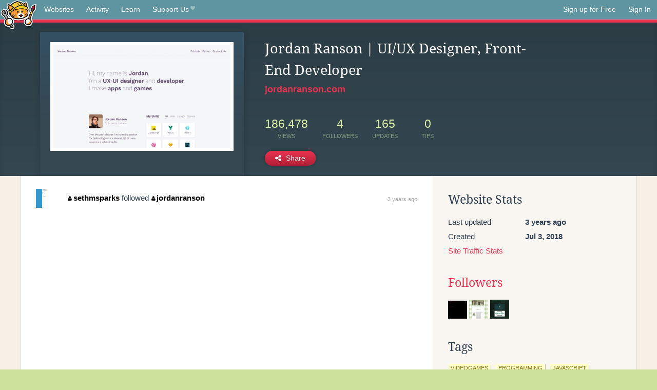

--- FILE ---
content_type: text/html;charset=utf-8
request_url: https://neocities.org/site/jordanranson?event_id=1862625
body_size: 3170
content:
<!doctype html>
<html lang="en">
  <head>
    <title>Neocities - Jordan Ranson | UI/UX Designer, Front-End Developer</title>

    <meta http-equiv="Content-Type" content="text/html; charset=UTF-8">
<meta name="description"        content="Create and surf awesome websites for free.">

<link rel="canonical" href="https://neocities.org/site/jordanranson?event_id=1862625">

<meta property="og:title"       content="Neocities">
<meta property="og:type"        content="website">
<meta property="og:image"       content="https://neocities.org/img/neocities-front-screenshot.jpg">
<meta property="og:description" content="Create and surf awesome websites for free.">

<link rel="icon" type="image/x-icon" href="/img/favicon.png">

<meta name="viewport" content="width=device-width, minimum-scale=1, initial-scale=1">


      <meta name="robots" content="noindex, follow">

    <link href="/css/neo.css" rel="stylesheet" type="text/css" media="all">


    <script src="/js/jquery-1.11.0.min.js"></script>

    <script src="/js/highlight/highlight.min.js"></script>
    <link rel="stylesheet" href="/css/highlight/styles/tomorrow-night.css">
    <script>
      hljs.highlightAll()

      document.addEventListener('DOMContentLoaded', function() {
        var eventDateElements = document.querySelectorAll('.local-date-title');
        eventDateElements.forEach(function(element) {
          var timestamp = element.getAttribute('data-timestamp');
          var date = dayjs.unix(timestamp);
          var formattedDate = date.format('MMMM D, YYYY [at] h:mm A');
          element.title = formattedDate;
        });
      });
    </script>
  </head>

  <body class="interior">
    <div class="page">
      <header class="header-Base">

  <nav class="header-Nav clearfix" role="navigation">

    <a href="#!" title="show small screen nav" class="small-Nav">
      <img src="/img/nav-Icon.png" alt="navigation icon" />
    </a>

    <ul class="h-Nav constant-Nav">
        <li>
    <a href="/browse" id="browse-link">Websites</a>
    <script>
      document.addEventListener('DOMContentLoaded', () => {
        const browseLink = document.getElementById('browse-link');

        if (window.location.pathname === '/browse') {
          const params = new URLSearchParams(window.location.search);
          const persistParams = new URLSearchParams();
          const validPattern = /^[a-zA-Z0-9 ]+$/;

          ['sort_by', 'tag'].forEach(key => {
            if (params.has(key)) {
              const value = params.get(key);
              if (value.length <= 25 && validPattern.test(value)) {
                persistParams.set(key, value);
              }
            }
          });

          localStorage.setItem('browseQuery', persistParams.toString());
        }

        const savedQuery = localStorage.getItem('browseQuery');

        if (savedQuery) {
          browseLink.href = `/browse?${savedQuery}`;
        }
      });
    </script>
  </li>
  <li>
    <a href="/activity">Activity</a>
  </li>
  <li>
    <a href="/tutorials">Learn</a>
  </li>

    <li>
      <a href="/supporter">Support Us<i class="fa fa-heart"></i></i></a>
    </li>

    </ul>

    <ul class="status-Nav">
        <li>
          <a href="/#new" class="create-New">Sign up for Free</a>
        </li>
        <li>
          <a href="/signin" class="sign-In">Sign In</a>
        </li>
      </ul>
  </nav>

  <div class="logo int-Logo">
    <a href="/" title="back to home">
      <span class="hidden">Neocities.org</span>
      <img src="/img/cat.png" alt="Neocities.org" />
    </a>
  </div>
</header>

      <div class="header-Outro with-site-image">
  <div class="row content site-info-row">
    <div class="col col-50 signup-Area site-display-preview-wrapper large">
      <div class="signup-Form site-display-preview">
  	  <fieldset class="content">
        <a href="https://jordanranson.com" class="screenshot" style="background-image:url(/site_screenshots/17/78/jordanranson/index.html.540x405.webp);"></a>
	    </fieldset>
      </div>
    </div>
    <div class="col col-50 profile-info">
      <h2 class="eps title-with-badge"><span>Jordan Ranson | UI/UX Designer, Front-End Developer</span> </h2>
      <p class="site-url"><a href="https://jordanranson.com">jordanranson.com</a></p>
      <div class="stats">
        <div class="stat"><strong>186,478</strong> <span>views</span></div>
        <div class="stat"><strong>4</strong> <span>followers</span></div>
        <div class="stat"><strong>165</strong> <span>updates</span></div>
        <div class="stat tips"><strong>0</strong> <span>tips</span></div>
      </div>
      <div class="actions">


        <a href="#" id="shareButton" class="btn-Action" data-container="body" data-toggle="popover" data-placement="bottom" data-content='<a href="/site/jordanranson.rss" target="_blank"><span>RSS Feed</span></a>
<br>
<a href="https://facebook.com/sharer.php?u=https%3A%2F%2Fjordanranson.com" target="_blank">Facebook</a>
<br>
<a href="https://bsky.app/intent/compose?text=Jordan+Ranson+%7C+UI%2FUX+Designer%2C+Front-End+Developer%3A+https%3A%2F%2Fjordanranson.com" target="_blank">Bluesky</a>
<br>
<a href="https://twitter.com/intent/tweet?text=Jordan+Ranson+%7C+UI%2FUX+Designer%2C+Front-End+Developer%3A+https%3A%2F%2Fjordanranson.com" target="_blank">Twitter</a>
<br>
<a href="https://www.reddit.com/submit?title=Jordan+Ranson+%7C+UI%2FUX+Designer%2C+Front-End+Developer&amp;url=https%3A%2F%2Fjordanranson.com" target="_blank">Reddit</a>
<br>
<a href="https://www.tumblr.com/share?v=3&amp;u=https%3A%2F%2Fjordanranson.com&amp;t=Jordan+Ranson+%7C+UI%2FUX+Designer%2C+Front-End+Developer" target="_blank">Tumblr</a>
<br>
<a href="https://toot.kytta.dev/?text=Jordan+Ranson+%7C+UI%2FUX+Designer%2C+Front-End+Developer%3A+https%3A%2F%2Fjordanranson.com" target="_blank">Mastodon</a>
'><i class="fa fa-share-alt"></i> <span>Share</span></a>

      </div>
    </div>
  </div>
</div>

<div class="container site-profile">
<div class="content misc-page columns right-col"><div class="col-left">
  <div class="col col-66">
    
    <div class="site-profile-padding"><script src="/js/news/template.js"></script>
<script src="/js/news/like.js"></script>
<script src="/js/news/comment.js"></script>
<script src="/js/news/profile_comment.js"></script>
<script src="/js/news/event.js"></script>
<script src="/js/news/site.js"></script>



    <div class="news-item follow">
      <div class="title">

      <div class="icon"><a href="/site/sethmsparks" title="sethmsparks" class="avatar" style="background-image: url(/site_screenshots/24/18/sethmsparks/index.html.50x50.webp);"></a></div>

      <div class="text">
          <a href="/site/sethmsparks" class="user" title="The web site of sethmsparks"><i class="fa fa-user"></i>sethmsparks</a>

        followed

          <a href="/site/jordanranson" class="user" title="Jordan Ranson | UI/UX Designer, Front-End Developer"><i class="fa fa-user"></i>jordanranson</a>
      </div>

      <span class="date">
        <a href="/site/jordanranson?event_id=1862625" class="local-date-title" data-timestamp="1644627934">3 years ago</a>
      </span>
    </div>



  </div>


<div class="content">
  
</div>

</div>
  </div>

  <div class="col col-33">
    <h3>Website Stats</h3>
    <div class="stats">
      <div class="stat">
          <span>Last updated</span>
          <strong class="local-date-title" data-timestamp="1667602639">3 years ago</strong>
      </div>
      <div class="stat"><span>Created</span><strong>Jul 3, 2018</strong></div>
      <a href="/site/jordanranson/stats">Site Traffic Stats</a>
    </div>

    
  <div class="follower-list">
    <h3><a href="/site/jordanranson/followers">Followers</a></h3>
        <a href="/site/qpschool" title="qpschool.neocities.org"><img src="/site_screenshots/27/16/qpschool/index.html.50x50.webp" alt="qpschool.neocities.org avatar" class="avatar" onerror="this.src='/img/50x50.png'"></a>
        <a href="/site/springshine" title="springshine.neocities.org"><img src="/site_screenshots/38/38/springshine/index.html.50x50.webp" alt="springshine.neocities.org avatar" class="avatar" onerror="this.src='/img/50x50.png'"></a>
        <a href="/site/mckinleyux" title="mckinleyux.neocities.org"><img src="/site_screenshots/77/60/mckinleyux/index.html.50x50.webp" alt="mckinleyux.neocities.org avatar" class="avatar" onerror="this.src='/img/50x50.png'"></a>

  </div>


    
  <h3>
    Tags
  </h3>

      <a class="tag" href="/browse?tag=videogames">videogames</a>
      <a class="tag" href="/browse?tag=programming">programming</a>
      <a class="tag" href="/browse?tag=javascript">javascript</a>
      <a class="tag" href="/browse?tag=design">design</a>
      <a class="tag" href="/browse?tag=ux">ux</a>


      <div class="report">
      </div>
  </div>
</div></div>
</div>


    </div>
    <footer class="footer-Base">
      <aside class="footer-Outro">
  <div class="footer-Content">
    <div class="row">
      <p class="tiny col credits">
        <a href="https://neocities.org" title="Neocities.org" style="text-decoration:none;">Neocities</a> is <a href="https://github.com/neocities" title="Neocities on GitHub">open source</a>. Follow us on <a href="https://bsky.app/profile/neocities.org">Bluesky</a>
      </p>
      <nav class="footer-Nav col">
        <ul class="tiny h-Nav">
          <li><a href="/about">About</a></li>
          <li><a href="/donate">Donate</a></li>
          <li><a href="/cli">CLI</a></li>
            <li><a href="//blog.neocities.org">Blog</a></li>
            <li><a href="/api">API</a></li>
            <li><a href="/press">Press</a></li>
          <li><a href="http://status.neocitiesops.net/">Status</a></li>
          <li><a href="/terms" rel="nofollow">Terms</a></li>
          <li><a href="/contact" rel="nofollow">Contact</a></li>
        </ul>
      </nav>
    </div>
  </div>
</aside>

    </footer>

    <script src="/js/underscore-min.js"></script>
    <script src="/js/nav.min.js"></script>
    <script src="/js/bootstrap.min.js"></script>
    <script src="/js/typeahead.bundle.js"></script>
    <script src="/js/dayjs.min.js"></script>
    
    <script>
      $("a#like").tooltip({html: true})
      $("a.comment_like").tooltip({html: true})
      $('#shareButton').popover({html: true})
      $('#tipButton').popover({html: true})

      $('.typeahead').typeahead({
        minLength: 2,
        highlight: true
      }, {
        name: 'tags',
        source: function(query, callback) {
          $.get('/tags/autocomplete/'+query+'.json', function(data) {
            var suggestions = JSON.parse(data)
            var suggestionObjects = []
            for(var i=0; i<suggestions.length; i++)
              suggestionObjects.push({value: suggestions[i]})

            callback(suggestionObjects)
          })
        }
      }).on('typeahead:selected', function(e) {
        e.target.form.submit()
      })
    </script>
  </body>
</html>
